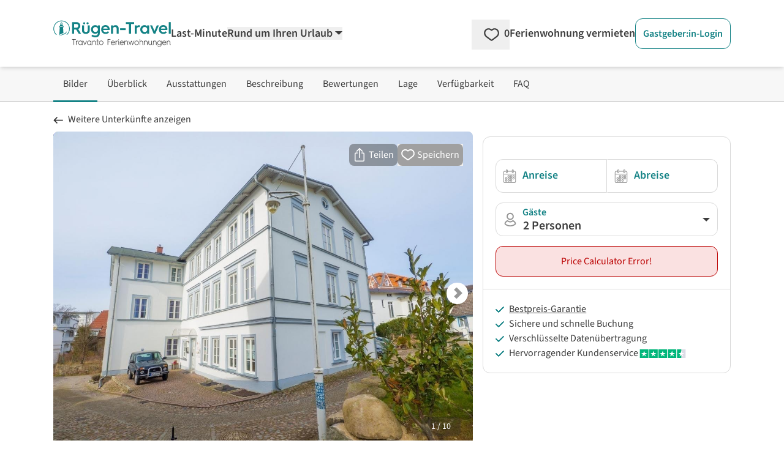

--- FILE ---
content_type: text/html; charset=utf-8
request_url: https://www.google.com/recaptcha/api2/aframe
body_size: 266
content:
<!DOCTYPE HTML><html><head><meta http-equiv="content-type" content="text/html; charset=UTF-8"></head><body><script nonce="_5RLJMSggr72CsDnFeM6OA">/** Anti-fraud and anti-abuse applications only. See google.com/recaptcha */ try{var clients={'sodar':'https://pagead2.googlesyndication.com/pagead/sodar?'};window.addEventListener("message",function(a){try{if(a.source===window.parent){var b=JSON.parse(a.data);var c=clients[b['id']];if(c){var d=document.createElement('img');d.src=c+b['params']+'&rc='+(localStorage.getItem("rc::a")?sessionStorage.getItem("rc::b"):"");window.document.body.appendChild(d);sessionStorage.setItem("rc::e",parseInt(sessionStorage.getItem("rc::e")||0)+1);localStorage.setItem("rc::h",'1768816064505');}}}catch(b){}});window.parent.postMessage("_grecaptcha_ready", "*");}catch(b){}</script></body></html>

--- FILE ---
content_type: text/css
request_url: https://www.ruegen-travel.de/_nuxt/SharedObjectCard.HKDazN_p.css
body_size: 3997
content:
.tooltip[data-v-d14378d3]{display:inline-block;position:relative}.tooltip .tooltiptext[data-v-d14378d3]{margin-left:-60px;top:120%}.tooltip .tooltiptext[data-v-d14378d3],.tooltipcard .tooltiptextcard[data-v-d14378d3]{background-color:#000;border-radius:6px;color:#fff;font-size:13px;left:50%;padding:5px 0;position:absolute;text-align:center;visibility:hidden;width:170px;z-index:1}.tooltipcard .tooltiptextcard[data-v-d14378d3]{margin-left:-120px;top:100%}.tooltip .tooltiptext[data-v-d14378d3]:after{margin-left:-5px}.tooltip .tooltiptext[data-v-d14378d3]:after,.tooltipcard .tooltiptextcard[data-v-d14378d3]:after{border:5px solid transparent;border-bottom-color:#000;bottom:100%;content:"";left:50%;position:absolute}.tooltipcard .tooltiptextcard[data-v-d14378d3]:after{margin-left:30px}.tooltip:hover .tooltiptext[data-v-d14378d3],.tooltipcard:hover .tooltiptextcard[data-v-d14378d3]{visibility:visible}.icon-favherz-delete-only[data-v-286019c2]{background:#fffc none;border-radius:10rem;height:32px;padding:4px 8px;width:32px}.heart_animate[data-v-286019c2]{animation:heartbeat-286019c2 1s 1}@keyframes heartbeat-286019c2{0%{transform:scale(1)}20%{transform:scale(.75)}40%{transform:scale(1)}60%{transform:scale(.75)}80%{transform:scale(1)}to{transform:scale(1)}}@font-face{font-family:swiper-icons;font-style:normal;font-weight:400;src:url(data:application/font-woff;charset=utf-8;base64,\ [base64]//wADZ2x5ZgAAAywAAADMAAAD2MHtryVoZWFkAAABbAAAADAAAAA2E2+eoWhoZWEAAAGcAAAAHwAAACQC9gDzaG10eAAAAigAAAAZAAAArgJkABFsb2NhAAAC0AAAAFoAAABaFQAUGG1heHAAAAG8AAAAHwAAACAAcABAbmFtZQAAA/gAAAE5AAACXvFdBwlwb3N0AAAFNAAAAGIAAACE5s74hXjaY2BkYGAAYpf5Hu/j+W2+MnAzMYDAzaX6QjD6/4//Bxj5GA8AuRwMYGkAPywL13jaY2BkYGA88P8Agx4j+/8fQDYfA1AEBWgDAIB2BOoAeNpjYGRgYNBh4GdgYgABEMnIABJzYNADCQAACWgAsQB42mNgYfzCOIGBlYGB0YcxjYGBwR1Kf2WQZGhhYGBiYGVmgAFGBiQQkOaawtDAoMBQxXjg/wEGPcYDDA4wNUA2CCgwsAAAO4EL6gAAeNpj2M0gyAACqxgGNWBkZ2D4/wMA+xkDdgAAAHjaY2BgYGaAYBkGRgYQiAHyGMF8FgYHIM3DwMHABGQrMOgyWDLEM1T9/w8UBfEMgLzE////P/5//f/V/xv+r4eaAAeMbAxwIUYmIMHEgKYAYjUcsDAwsLKxc3BycfPw8jEQA/[base64]/uznmfPFBNODM2K7MTQ45YEAZqGP81AmGGcF3iPqOop0r1SPTaTbVkfUe4HXj97wYE+yNwWYxwWu4v1ugWHgo3S1XdZEVqWM7ET0cfnLGxWfkgR42o2PvWrDMBSFj/IHLaF0zKjRgdiVMwScNRAoWUoH78Y2icB/yIY09An6AH2Bdu/UB+yxopYshQiEvnvu0dURgDt8QeC8PDw7Fpji3fEA4z/PEJ6YOB5hKh4dj3EvXhxPqH/SKUY3rJ7srZ4FZnh1PMAtPhwP6fl2PMJMPDgeQ4rY8YT6Gzao0eAEA409DuggmTnFnOcSCiEiLMgxCiTI6Cq5DZUd3Qmp10vO0LaLTd2cjN4fOumlc7lUYbSQcZFkutRG7g6JKZKy0RmdLY680CDnEJ+UMkpFFe1RN7nxdVpXrC4aTtnaurOnYercZg2YVmLN/d/gczfEimrE/fs/bOuq29Zmn8tloORaXgZgGa78yO9/cnXm2BpaGvq25Dv9S4E9+5SIc9PqupJKhYFSSl47+Qcr1mYNAAAAeNptw0cKwkAAAMDZJA8Q7OUJvkLsPfZ6zFVERPy8qHh2YER+3i/BP83vIBLLySsoKimrqKqpa2hp6+jq6RsYGhmbmJqZSy0sraxtbO3sHRydnEMU4uR6yx7JJXveP7WrDycAAAAAAAH//wACeNpjYGRgYOABYhkgZgJCZgZNBkYGLQZtIJsFLMYAAAw3ALgAeNolizEKgDAQBCchRbC2sFER0YD6qVQiBCv/H9ezGI6Z5XBAw8CBK/m5iQQVauVbXLnOrMZv2oLdKFa8Pjuru2hJzGabmOSLzNMzvutpB3N42mNgZGBg4GKQYzBhYMxJLMlj4GBgAYow/P/PAJJhLM6sSoWKfWCAAwDAjgbRAAB42mNgYGBkAIIbCZo5IPrmUn0hGA0AO8EFTQAA)}:root{--swiper-theme-color:#007aff}:host{display:block;margin-left:auto;margin-right:auto;position:relative;z-index:1}.swiper{display:block;list-style:none;margin-left:auto;margin-right:auto;overflow:hidden;padding:0;position:relative;z-index:1}.swiper-vertical>.swiper-wrapper{flex-direction:column}.swiper-wrapper{box-sizing:content-box;display:flex;height:100%;position:relative;transition-property:transform;transition-timing-function:var(--swiper-wrapper-transition-timing-function,initial);width:100%;z-index:1}.swiper-android .swiper-slide,.swiper-ios .swiper-slide,.swiper-wrapper{transform:translateZ(0)}.swiper-horizontal{touch-action:pan-y}.swiper-vertical{touch-action:pan-x}.swiper-slide{display:block;flex-shrink:0;height:100%;position:relative;transition-property:transform;width:100%}.swiper-slide-invisible-blank{visibility:hidden}.swiper-autoheight,.swiper-autoheight .swiper-slide{height:auto}.swiper-autoheight .swiper-wrapper{align-items:flex-start;transition-property:transform,height}.swiper-backface-hidden .swiper-slide{backface-visibility:hidden;transform:translateZ(0)}.swiper-3d.swiper-css-mode .swiper-wrapper{perspective:1200px}.swiper-3d .swiper-wrapper{transform-style:preserve-3d}.swiper-3d{perspective:1200px}.swiper-3d .swiper-cube-shadow,.swiper-3d .swiper-slide{transform-style:preserve-3d}.swiper-css-mode>.swiper-wrapper{overflow:auto;scrollbar-width:none;-ms-overflow-style:none}.swiper-css-mode>.swiper-wrapper::-webkit-scrollbar{display:none}.swiper-css-mode>.swiper-wrapper>.swiper-slide{scroll-snap-align:start start}.swiper-css-mode.swiper-horizontal>.swiper-wrapper{scroll-snap-type:x mandatory}.swiper-css-mode.swiper-vertical>.swiper-wrapper{scroll-snap-type:y mandatory}.swiper-css-mode.swiper-free-mode>.swiper-wrapper{scroll-snap-type:none}.swiper-css-mode.swiper-free-mode>.swiper-wrapper>.swiper-slide{scroll-snap-align:none}.swiper-css-mode.swiper-centered>.swiper-wrapper:before{content:"";flex-shrink:0;order:9999}.swiper-css-mode.swiper-centered>.swiper-wrapper>.swiper-slide{scroll-snap-align:center center;scroll-snap-stop:always}.swiper-css-mode.swiper-centered.swiper-horizontal>.swiper-wrapper>.swiper-slide:first-child{margin-inline-start:var(--swiper-centered-offset-before)}.swiper-css-mode.swiper-centered.swiper-horizontal>.swiper-wrapper:before{height:100%;min-height:1px;width:var(--swiper-centered-offset-after)}.swiper-css-mode.swiper-centered.swiper-vertical>.swiper-wrapper>.swiper-slide:first-child{margin-block-start:var(--swiper-centered-offset-before)}.swiper-css-mode.swiper-centered.swiper-vertical>.swiper-wrapper:before{height:var(--swiper-centered-offset-after);min-width:1px;width:100%}.swiper-3d .swiper-slide-shadow,.swiper-3d .swiper-slide-shadow-bottom,.swiper-3d .swiper-slide-shadow-left,.swiper-3d .swiper-slide-shadow-right,.swiper-3d .swiper-slide-shadow-top{height:100%;left:0;pointer-events:none;position:absolute;top:0;width:100%;z-index:10}.swiper-3d .swiper-slide-shadow{background:#00000026}.swiper-3d .swiper-slide-shadow-left{background-image:linear-gradient(270deg,rgba(0,0,0,.5),transparent)}.swiper-3d .swiper-slide-shadow-right{background-image:linear-gradient(90deg,rgba(0,0,0,.5),transparent)}.swiper-3d .swiper-slide-shadow-top{background-image:linear-gradient(0deg,rgba(0,0,0,.5),transparent)}.swiper-3d .swiper-slide-shadow-bottom{background-image:linear-gradient(180deg,rgba(0,0,0,.5),transparent)}.swiper-lazy-preloader{border:4px solid var(--swiper-preloader-color,var(--swiper-theme-color));border-radius:50%;border-top:4px solid transparent;box-sizing:border-box;height:42px;left:50%;margin-left:-21px;margin-top:-21px;position:absolute;top:50%;transform-origin:50%;width:42px;z-index:10}.swiper-watch-progress .swiper-slide-visible .swiper-lazy-preloader,.swiper:not(.swiper-watch-progress) .swiper-lazy-preloader{animation:swiper-preloader-spin 1s linear infinite}.swiper-lazy-preloader-white{--swiper-preloader-color:#fff}.swiper-lazy-preloader-black{--swiper-preloader-color:#000}@keyframes swiper-preloader-spin{0%{transform:rotate(0)}to{transform:rotate(1turn)}}.shared-picture-carousel[data-v-c1dcd3e6]{--swiper-theme-color:#fff;--swiper-pagination-color:#fff;--swiper-pagination-left:auto;--swiper-pagination-right:8px;--swiper-pagination-bottom:8px;--swiper-pagination-top:auto;--swiper-pagination-fraction-color:inherit;--swiper-pagination-progressbar-bg-color:rgba(0,0,0,.25);--swiper-pagination-progressbar-size:4px;--swiper-pagination-bullet-size:10px;--swiper-pagination-bullet-width:10px;--swiper-pagination-bullet-height:10px;--swiper-pagination-bullet-border-radius:50%;--swiper-pagination-bullet-inactive-color:#fff;--swiper-pagination-bullet-inactive-opacity:.5;--swiper-pagination-bullet-opacity:1;--swiper-pagination-bullet-horizontal-gap:8px;--swiper-pagination-bullet-vertical-gap:6px;--swiper-navigation-top-offset:50%;--swiper-navigation-color:#3c3c3c;--swiper-navigation-size:20px;--swiper-navigation-sides-offset:2rem}.shared-picture-carousel .swiper .swiper-button-next[data-v-c1dcd3e6],.shared-picture-carousel .swiper .swiper-button-prev[data-v-c1dcd3e6]{display:none}.shared-picture-carousel .swiper:hover .swiper-button-next[data-v-c1dcd3e6],.shared-picture-carousel .swiper:hover .swiper-button-prev[data-v-c1dcd3e6]{display:flex}.shared-picture-carousel[data-v-c1dcd3e6] .swiper-pagination{position:absolute;text-align:center;transform:translateZ(0);transition:opacity .3s;z-index:10}.shared-picture-carousel[data-v-c1dcd3e6] .swiper-pagination.swiper-pagination-hidden{opacity:0}.shared-picture-carousel[data-v-c1dcd3e6] .swiper-pagination.swiper-pagination-disabled,.swiper-pagination-disabled>.shared-picture-carousel[data-v-c1dcd3e6] .swiper-pagination{display:none!important}.shared-picture-carousel .swiper-horizontal>.swiper-pagination-bullets[data-v-c1dcd3e6],.shared-picture-carousel .swiper-pagination-bullets.swiper-pagination-horizontal[data-v-c1dcd3e6],.shared-picture-carousel .swiper-pagination-custom[data-v-c1dcd3e6],.shared-picture-carousel .swiper-pagination-fraction[data-v-c1dcd3e6]{bottom:var(--swiper-pagination-bottom,8px);left:0;top:var(--swiper-pagination-top,auto);width:100%}.shared-picture-carousel[data-v-c1dcd3e6] .swiper-pagination-bullets-dynamic{font-size:0;overflow:hidden}.shared-picture-carousel[data-v-c1dcd3e6] .swiper-pagination-bullets-dynamic .swiper-pagination-bullet{position:relative;transform:scale(.6)}.shared-picture-carousel[data-v-c1dcd3e6] .swiper-pagination-bullets-dynamic .swiper-pagination-bullet-active,.shared-picture-carousel[data-v-c1dcd3e6] .swiper-pagination-bullets-dynamic .swiper-pagination-bullet-active-main{transform:scale(1)}.shared-picture-carousel[data-v-c1dcd3e6] .swiper-pagination-bullets-dynamic .swiper-pagination-bullet-active-prev,.shared-picture-carousel[data-v-c1dcd3e6] .swiper-pagination-bullets-dynamic .swiper-pagination-bullet-active-prev-prev,.shared-picture-carousel[data-v-c1dcd3e6] .swiper-pagination-bullets-dynamic .swiper-pagination-bullet-active-next,.shared-picture-carousel[data-v-c1dcd3e6] .swiper-pagination-bullets-dynamic .swiper-pagination-bullet-active-next-next{transform:scale(.6)}.shared-picture-carousel[data-v-c1dcd3e6] .swiper-pagination-bullet{background:var(--swiper-pagination-bullet-inactive-color,#000);border-radius:var(--swiper-pagination-bullet-border-radius,50%);display:inline-block;height:var(--swiper-pagination-bullet-height,var(--swiper-pagination-bullet-size,8px));opacity:var(--swiper-pagination-bullet-inactive-opacity,.2);width:var(--swiper-pagination-bullet-width,var(--swiper-pagination-bullet-size,8px))}button.shared-picture-carousel[data-v-c1dcd3e6] .swiper-pagination-bullet{-webkit-appearance:none;-moz-appearance:none;appearance:none;border:none;box-shadow:none;margin:0;padding:0}.swiper-pagination-clickable .shared-picture-carousel[data-v-c1dcd3e6] .swiper-pagination-bullet{cursor:pointer}.shared-picture-carousel[data-v-c1dcd3e6] .swiper-pagination-bullet:only-child{display:none!important}.shared-picture-carousel[data-v-c1dcd3e6] .swiper-pagination-bullet-active{background:var(--swiper-pagination-color,var(--swiper-theme-color));opacity:var(--swiper-pagination-bullet-opacity,1)}.shared-picture-carousel[data-v-c1dcd3e6] .swiper-horizontal>.swiper-pagination-bullets .swiper-pagination-bullet,.shared-picture-carousel[data-v-c1dcd3e6] .swiper-pagination-horizontal.swiper-pagination-bullets .swiper-pagination-bullet{margin:0 var(--swiper-pagination-bullet-horizontal-gap,4px)}.shared-picture-carousel[data-v-c1dcd3e6] .swiper-horizontal>.swiper-pagination-bullets.swiper-pagination-bullets-dynamic,.shared-picture-carousel[data-v-c1dcd3e6] .swiper-pagination-horizontal.swiper-pagination-bullets.swiper-pagination-bullets-dynamic{left:50%;transform:translate(-50%);white-space:nowrap}.shared-picture-carousel[data-v-c1dcd3e6] .swiper-horizontal>.swiper-pagination-bullets.swiper-pagination-bullets-dynamic .swiper-pagination-bullet,.shared-picture-carousel[data-v-c1dcd3e6] .swiper-pagination-horizontal.swiper-pagination-bullets.swiper-pagination-bullets-dynamic .swiper-pagination-bullet{transition:transform .2s,left .2s}.shared-picture-carousel[data-v-c1dcd3e6] .swiper-horizontal.swiper-rtl>.swiper-pagination-bullets-dynamic .swiper-pagination-bullet{transition:transform .2s,right .2s}.shared-picture-carousel[data-v-c1dcd3e6] .swiper-pagination-lock{display:none}.shared-picture-carousel .swiper-button-next[data-v-c1dcd3e6],.shared-picture-carousel .swiper-button-prev[data-v-c1dcd3e6]{aspect-ratio:1/1;border-radius:9999px;--tw-bg-opacity:1;background-color:rgb(255 255 255/var(--tw-bg-opacity,1));--tw-shadow:0 4px 6px -1px rgba(0,0,0,.1),0 2px 4px -2px rgba(0,0,0,.1);--tw-shadow-colored:0 4px 6px -1px var(--tw-shadow-color),0 2px 4px -2px var(--tw-shadow-color);align-items:center;background-color:#fff;box-shadow:var(--tw-ring-offset-shadow,0 0 #0000),var(--tw-ring-shadow,0 0 #0000),var(--tw-shadow);color:var(--swiper-navigation-color,var(--swiper-theme-color));cursor:pointer;display:flex;height:26px;justify-content:center;margin-top:calc(0px - var(--swiper-navigation-size)/2);position:absolute;top:var(--swiper-navigation-top-offset,50%);width:26px;z-index:10}.shared-picture-carousel .swiper-button-next.swiper-button-disabled[data-v-c1dcd3e6],.shared-picture-carousel .swiper-button-prev.swiper-button-disabled[data-v-c1dcd3e6]{cursor:auto;opacity:.35;pointer-events:none}.shared-picture-carousel .swiper-button-next.swiper-button-hidden[data-v-c1dcd3e6],.shared-picture-carousel .swiper-button-prev.swiper-button-hidden[data-v-c1dcd3e6]{cursor:auto;opacity:0;pointer-events:none}.swiper-navigation-disabled .shared-picture-carousel .swiper-button-next[data-v-c1dcd3e6],.swiper-navigation-disabled .shared-picture-carousel .swiper-button-prev[data-v-c1dcd3e6]{display:none!important}.shared-picture-carousel .swiper-button-next svg[data-v-c1dcd3e6],.shared-picture-carousel .swiper-button-prev svg[data-v-c1dcd3e6]{height:100%;-o-object-fit:contain;object-fit:contain;transform-origin:center;width:100%}.swiper-rtl .shared-picture-carousel .swiper-button-next svg[data-v-c1dcd3e6],.swiper-rtl .shared-picture-carousel .swiper-button-prev svg[data-v-c1dcd3e6]{transform:rotate(180deg)}.shared-picture-carousel .swiper-button-prev[data-v-c1dcd3e6],.shared-picture-carousel .swiper-rtl .swiper-button-next[data-v-c1dcd3e6]{left:var(--swiper-navigation-sides-offset,10px);right:auto}.shared-picture-carousel .swiper-button-lock[data-v-c1dcd3e6]{display:none}.shared-picture-carousel .swiper-button-next[data-v-c1dcd3e6]:after,.shared-picture-carousel .swiper-button-prev[data-v-c1dcd3e6]:after{background-image:url(../svg/icons/arrow-thin.svg);background-repeat:no-repeat;background-size:10px 10px;display:inline-block;font-family:swiper-icons;font-size:var(--swiper-navigation-size);font-variant:normal;height:11px;letter-spacing:0;line-height:1;opacity:.5;text-transform:none!important;width:8px}.shared-picture-carousel .swiper-button-prev[data-v-c1dcd3e6]:after,.shared-picture-carousel .swiper-rtl .swiper-button-next[data-v-c1dcd3e6]:after{--tw-rotate:180deg;content:"";transform:translate(var(--tw-translate-x),var(--tw-translate-y)) rotate(var(--tw-rotate)) skew(var(--tw-skew-x)) skewY(var(--tw-skew-y)) scaleX(var(--tw-scale-x)) scaleY(var(--tw-scale-y))}.shared-picture-carousel .swiper-button-next[data-v-c1dcd3e6],.shared-picture-carousel .swiper-rtl .swiper-button-prev[data-v-c1dcd3e6]{left:auto;right:var(--swiper-navigation-sides-offset,10px)}.shared-picture-carousel .swiper-button-next[data-v-c1dcd3e6]:after,.shared-picture-carousel .swiper-rtl .swiper-button-prev[data-v-c1dcd3e6]:after{content:""}
